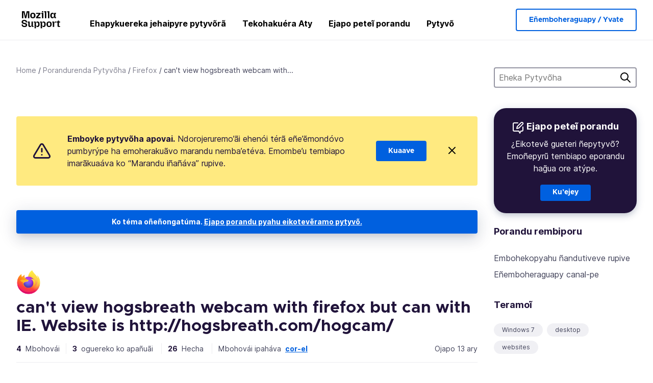

--- FILE ---
content_type: text/html; charset=utf-8
request_url: https://support.mozilla.org/gn/questions/920146
body_size: 62213
content:



<!DOCTYPE html>
<html class="no-js" lang="gn"
  dir="ltr"
  data-gtm-container-id="G-2VC139B3XV"
  data-ga-content-group="support-forum-question-details"
  
  
  
  data-ga-products="/firefox/"
  
  >
<head>
  <!--
Read more about our custom configuration and use of Google Analytics here:
https://bugzilla.mozilla.org/show_bug.cgi?id=1122305#c8
-->

<!-- Google Tag Manager -->

  <script src="https://assets-prod.sumo.prod.webservices.mozgcp.net/static/gtm-snippet.f1a8b29a563ecd7a.js" nonce="Pw9/ynhSGpU5j6JFM/onDQ=="></script>

<!-- End Google Tag Manager -->

  
  <meta http-equiv="Content-Type" content="text/html; charset=utf-8"/>

  
    <title>can&#39;t view hogsbreath webcam with firefox but can with IE. Website is http://hogsbreath.com/hogcam/ | Pytyvõha aty Firefox peg̃uarã | Mozilla Pytyvõha</title>
  

  
<link rel="apple-touch-icon" sizes="180x180" href="https://assets-prod.sumo.prod.webservices.mozgcp.net/static/apple-touch-icon.40087fc676872dcc.png">
<link rel="icon" type="image/png" href="https://assets-prod.sumo.prod.webservices.mozgcp.net/static/favicon.abcbdb85e0f9e7a0.png">
<link rel="manifest" href="/manifest.json">
<link rel="shortcut icon" href="https://assets-prod.sumo.prod.webservices.mozgcp.net/static/favicon.abcbdb85e0f9e7a0.png">
<meta name="theme-color" content="#ffffff">


  <link rel="search" type="application/opensearchdescription+xml" title="Mozilla Pytyvõha" href="/gn/search/xml"/>
  
    
      <link rel="alternate" type="application/atom+xml" href="/gn/questions/920146/feed" title="Ñembohavái opyahuvéva can&#39;t view hogsbreath webcam with firefox but can with IE. Website is http://hogsbreath.com/hogcam/-pe"/>
    
  

  
  
  <link href="https://assets-prod.sumo.prod.webservices.mozgcp.net/static/screen.02cf61ea7585e2c7.css" rel="stylesheet" nonce="Pw9/ynhSGpU5j6JFM/onDQ==">

  
  
  <script defer="defer" src="https://assets-prod.sumo.prod.webservices.mozgcp.net/static/32.a390ba7069326239.js" nonce="Pw9/ynhSGpU5j6JFM/onDQ=="></script><script defer="defer" src="https://assets-prod.sumo.prod.webservices.mozgcp.net/static/common.ec3737bd76c83a6a.js" nonce="Pw9/ynhSGpU5j6JFM/onDQ=="></script>
  
    <script defer="defer" src="https://assets-prod.sumo.prod.webservices.mozgcp.net/static/563.d2208bc80d8cbb85.js" nonce="Pw9/ynhSGpU5j6JFM/onDQ=="></script><script defer="defer" src="https://assets-prod.sumo.prod.webservices.mozgcp.net/static/97.8e952a44863bc2d1.js" nonce="Pw9/ynhSGpU5j6JFM/onDQ=="></script><script defer="defer" src="https://assets-prod.sumo.prod.webservices.mozgcp.net/static/566.52e082bc6ceca92f.js" nonce="Pw9/ynhSGpU5j6JFM/onDQ=="></script><script defer="defer" src="https://assets-prod.sumo.prod.webservices.mozgcp.net/static/973.5c0e61d08bef7718.js" nonce="Pw9/ynhSGpU5j6JFM/onDQ=="></script><script defer="defer" src="https://assets-prod.sumo.prod.webservices.mozgcp.net/static/930.13d36af0fc47ef12.js" nonce="Pw9/ynhSGpU5j6JFM/onDQ=="></script><script defer="defer" src="https://assets-prod.sumo.prod.webservices.mozgcp.net/static/467.e805b3b5a73440ca.js" nonce="Pw9/ynhSGpU5j6JFM/onDQ=="></script><script defer="defer" src="https://assets-prod.sumo.prod.webservices.mozgcp.net/static/questions.1bcd608b092ca4c8.js" nonce="Pw9/ynhSGpU5j6JFM/onDQ=="></script>
  
    <script defer="defer" src="https://assets-prod.sumo.prod.webservices.mozgcp.net/static/topics.0959f4c243cd4f8a.js" nonce="Pw9/ynhSGpU5j6JFM/onDQ=="></script>
  
  <script defer="defer" src="https://assets-prod.sumo.prod.webservices.mozgcp.net/static/common.fx.download.46606c8553638ec9.js" nonce="Pw9/ynhSGpU5j6JFM/onDQ=="></script>

  
    
      <meta name="robots" content="noindex"/>
    
  

  
  <meta name="google-site-verification" content="2URA-2Y9BeYYUf8B2BSsBSVetJJS3TZwlXBOaMx2VfY" />
  
  <meta name="google-site-verification" content="ueNbCgS4e1JIAgLGwufm-jHaIcLXFLtFMmR_65S1Ag0" />
  
  <meta name="msvalidate.01" content="1659173DC94819093068B0ED7C51C527" />

  

    <meta name="viewport" content="width=device-width, initial-scale=1.0, maximum-scale=1.0, user-scalable=no" />

  
    <link rel="canonical" href="https://support.mozilla.org/gn/questions/920146" />
  
</head>

<body class="html-ltr logged-out responsive answers gn"
      data-readonly="false"
      data-usernames-api="/gn/users/api/usernames"
      data-messages-api="/gn/messages/api/autocomplete"
      data-media-url="https://assets-prod.sumo.prod.webservices.mozgcp.net/"
      
>



<ul class="sumo-nav-access" id="nav-access">
  <li><a href="#main-content">Eho tetepy tuichavévape</a></li>
  <li><a href="/gn/locales">Emoambue ñe’ẽ</a></li>
  <li><a id="skip-to-search" href="#search-q">Hekahápe jeho</a></li>
</ul>



<div class="media-test"></div>

<div id="announcements">
  
  


  
  
</div>

<header class="mzp-c-navigation sumo-nav">
  <div class="mzp-c-navigation-l-content">
    <div class="sumo-nav--container">
      <div class="sumo-nav--logo">
        <a href="/gn/"><img src="https://assets-prod.sumo.prod.webservices.mozgcp.net/static/mozilla-support.4be004d0bbcbfb1e.svg" alt="Mozilla Support Logo"/></a>
      </div>

      <button data-mobile-nav-search-button class="sumo-nav--search-button" type="button">Search</button>
      <button data-sumo-toggle-nav="#main-navigation" class="sumo-nav--toggle-button" type="button" aria-controls="main-navigation">Menu</button>
      <a class="sumo-nav--avatar-button" data-sumo-toggle-nav="#profile-navigation" aria-controls="profile-navigation" aria-role="button">
        
        <img class="avatar" src="https://assets-prod.sumo.prod.webservices.mozgcp.net/static/default-FFA-avatar.1eeb2a0a42235417.png" alt="Avatar for Username">
        

      </a>
      <div class="mzp-c-navigation-items sumo-nav--list-wrap" id="main-navigation">
        <div class="mzp-c-navigation-menu">
          <nav class="mzp-c-menu mzp-is-basic">
              
              <ul class="mzp-c-menu-category-list sumo-nav--list">
                
<li class="mzp-c-menu-category mzp-has-drop-down mzp-js-expandable">
  <a class="mzp-c-menu-title sumo-nav--link" href="/gn/questions/" aria-haspopup="true"
    aria-controls="mzp-c-menu-panel-help">Ehapykuereka jehaipyre pytyvõrã</a>
  <div class="mzp-c-menu-panel mzp-has-card" id="mzp-c-menu-panel-help">
    <div class="sumo-nav--dropdown-container">
      <div class="sumo-nav--dropdown-grid">
        <button class="mzp-c-menu-button-close" type="button"
          aria-controls="mzp-c-menu-panel-example">Emboty Firefox poravorã</button>
        <div class="sumo-nav--dropdown-col">
          <section class="mzp-c-menu-item mzp-has-icon sumo-nav--dropdown-item">
          <div class="mzp-c-menu-item-head">
            <svg class="mzp-c-menu-item-icon" width="24" height="24" xmlns="http://www.w3.org/2000/svg" viewBox="0 0 24 24">
              <g transform="translate(3 3)" stroke="#000" stroke-width="2" fill="none" fill-rule="evenodd"
                stroke-linecap="round">
                <rect stroke-linejoin="round" width="18" height="18" rx="2" />
                <path d="M4 5h10M4 9h10M4 13h4" />
              </g>
            </svg>
            <h4 class="mzp-c-menu-item-title">Ehecha peteĩteĩva apopyre</h4>
          </div>
            <ul class="mzp-c-menu-item-list sumo-nav--sublist">
              <li>
                <a href="/gn/products/firefox"
                  data-event-name="link_click"
                  data-event-parameters='{
                    "link_name": "main-menu.firefox-browser.product-home",
                    "link_detail": "firefox"
                  }'>
                  Firefox mesa arigua
                </a>
              </li>
              <li>
                <a href="/gn/products/mozilla-vpn"
                  data-event-name="link_click"
                  data-event-parameters='{
                    "link_name": "main-menu.mozilla-vpn.product-home",
                    "link_detail": "mozilla-vpn"
                  }'>
                  Mozilla VPN
                </a>
              </li>
              <li>
                <a href="/gn/products/ios"
                  data-event-name="link_click"
                  data-event-parameters='{
                    "link_name": "main-menu.firefox-for-ios.product-home",
                    "link_detail": "ios"
                  }'>
                  Firefox iOS pegua
                </a>
              </li>
              <li>
                <a href="/gn/products/thunderbird"
                  data-event-name="link_click"
                  data-event-parameters='{
                    "link_name": "main-menu.thunderbird.product-home",
                    "link_detail": "thunderbird"
                  }'>
                  Thunderbird
                </a>
              </li>
              <li>
                <a href="/gn/products/mobile"
                  data-event-name="link_click"
                  data-event-parameters='{
                    "link_name": "main-menu.firefox-for-android.product-home",
                    "link_detail": "mobile"
                  }'>
                  Firefox Android pegua
                </a>
              </li>
              <li>
                <a class="color-link" href="/gn/products/"
                  data-event-name="link_click"
                  data-event-parameters='{"link_name": "main-menu.browse-all-articles.list-products"}'>
                  Ehechapaite apopyre
                </a>
              </li>
            </ul>
          </section>
        </div>
        <div class="sumo-nav--dropdown-col">
          <section class="mzp-c-menu-item mzp-has-icon sumo-nav--dropdown-item">
            <div class="mzp-c-menu-item-head">
              <svg class="mzp-c-menu-item-icon" width="24" height="24" xmlns="http://www.w3.org/2000/svg" viewBox="0 0 24 24">
                <g transform="translate(3 3)" stroke="#000" stroke-width="2" fill="none" fill-rule="evenodd"
                  stroke-linecap="round">
                  <rect stroke-linejoin="round" width="18" height="18" rx="2" />
                  <path d="M4 5h10M4 9h10M4 13h4" />
                </g>
              </svg>
              <h4 class="mzp-c-menu-item-title">Ehecha peteĩteĩva téma</h4>
            </div>
            
  
  
  
  
  
  

  
    
    
    
    
    
    
    

  

  <ul class="mzp-c-menu-item-list sumo-nav--sublist">
    <li>
      <a href="/gn/topics/settings"
          data-event-name="link_click"
          data-event-parameters='{
          "link_name": "main-menu.topic-home",
          "link_detail": "settings"
        }'>
          Ñemboheko
      </a>
    </li>
    <li>
      <a href="/gn/topics/installation-and-updates"
          data-event-name="link_click"
          data-event-parameters='{
          "link_name": "main-menu.topic-home",
          "link_detail": "installation-and-updates"
        }'>
          Installation and updates
      </a>
    </li>
    <li>
      <a href="/gn/topics/email-and-messaging"
          data-event-name="link_click"
          data-event-parameters='{
          "link_name": "main-menu.topic-home",
          "link_detail": "email-and-messaging"
        }'>
          Email and messaging
      </a>
    </li>
    <li>
      <a href="/gn/topics/performance-and-connectivity"
          data-event-name="link_click"
          data-event-parameters='{
          "link_name": "main-menu.topic-home",
          "link_detail": "performance-and-connectivity"
        }'>
          Performance and connectivity
      </a>
    </li>
    <li>
      <a href="/gn/topics/privacy-and-security"
          data-event-name="link_click"
          data-event-parameters='{
          "link_name": "main-menu.topic-home",
          "link_detail": "privacy-and-security"
        }'>
          Privacy and security
      </a>
    </li>
    <li>
      <a href="/gn/topics/browse"
          data-event-name="link_click"
          data-event-parameters='{
          "link_name": "main-menu.topic-home",
          "link_detail": "browse"
        }'>
          Kundaha
      </a>
    </li>
  </ul>

          </section>
        </div>
      </div>
    </div>
  </div>
</li>
<li class="mzp-c-menu-category mzp-has-drop-down mzp-js-expandable">
  <a class="mzp-c-menu-title sumo-nav--link" href="#" aria-haspopup="true" aria-controls="mzp-c-menu-panel-tools">Tekohakuéra Aty</a>
  <div class="mzp-c-menu-panel mzp-has-card" id="mzp-c-menu-panel-tools">
    <div class="sumo-nav--dropdown-container">
      <div class="sumo-nav--dropdown-grid">
        <button class="mzp-c-menu-button-close" type="button"
          aria-controls="mzp-c-menu-panel-example">Emboty Firefox poravorã</button>
        <div class="sumo-nav--dropdown-col">
          <section class="mzp-c-menu-item mzp-has-icon sumo-nav--dropdown-item">
            <div class="mzp-c-menu-item-head">
              <svg class="mzp-c-menu-item-icon" width="24" height="24" xmlns="http://www.w3.org/2000/svg"
                viewBox="0 0 24 24">
                <g stroke="#000" stroke-width="2" fill="none" fill-rule="evenodd" stroke-linecap="round"
                  stroke-linejoin="round">
                  <path
                    d="M17 17l-1.051 3.154a1 1 0 01-1.898 0L13 17H5a2 2 0 01-2-2V5a2 2 0 012-2h14a2 2 0 012 2v10a2 2 0 01-2 2h-2zM7 8h10M7 12h10" />
                </g>
              </svg>
              <h4 class="mzp-c-menu-item-title">Eikundaha apopyre reheve</h4>
            </div>
            <ul class="mzp-c-menu-item-list sumo-nav--sublist">
              <li>
                <a href="/gn/questions/firefox"
                   data-event-name="link_click"
                   data-event-parameters='{
                    "link_name": "main-menu.support-forum-home",
                    "link_detail": "desktop"
                  }'>
                   Firefox mesa arigua
                </a>
              </li>
              <li>
                <a href="/gn/questions/focus-firefox"
                   data-event-name="link_click"
                   data-event-parameters='{
                    "link_name": "main-menu.support-forum-home",
                    "link_detail": "focus"
                  }'>
                   Firefox Focus
                </a>
              </li>
              <li>
                <a href="/gn/questions/ios"
                   data-event-name="link_click"
                   data-event-parameters='{
                    "link_name": "main-menu.support-forum-home",
                    "link_detail": "ios"
                  }'>
                   Firefox iOS pegua
                </a>
              </li>
              <li>
                <a href="/gn/questions/thunderbird"
                   data-event-name="link_click"
                   data-event-parameters='{
                    "link_name": "main-menu.support-forum-home",
                    "link_detail": "thunderbird"
                  }'>
                   Thunderbird
                </a>
              </li>
              <li>
                <a href="/gn/questions/mobile"
                   data-event-name="link_click"
                   data-event-parameters='{
                    "link_name": "main-menu.support-forum-home",
                    "link_detail": "mobile"
                  }'>
                   Firefox Android pegua
                </a>
              </li>
              <li>
                <a class="color-link" href="/gn/questions/"
                   data-event-name="link_click"
                   data-event-parameters='{
                    "link_name": "main-menu.support-forum-home",
                    "link_detail": "view-all-home"
                  }'>
                   Ehechapaite atykuéra
                </a>
              </li>
            </ul>
          </section>
        </div>
        <div class="sumo-nav--dropdown-col">
          <section class="mzp-c-menu-item mzp-has-icon sumo-nav--dropdown-item">
            <div class="mzp-c-menu-item-head">
              <svg class="mzp-c-menu-item-icon" width="24" height="24" xmlns="http://www.w3.org/2000/svg"
                viewBox="0 0 24 24">
                <path
                  d="M10.5 9.5L3 17c-1 1.667-1 3 0 4s2.333.833 4-.5l7.5-7.5c2.333 1.054 4.333.734 6-.96 1.667-1.693 1.833-3.707.5-6.04l-3 3-2.5-.5L15 6l3-3c-2.333-1.333-4.333-1.167-6 .5-1.667 1.667-2.167 3.667-1.5 6z"
                  stroke="#000" stroke-width="2" fill="none" fill-rule="evenodd" stroke-linecap="round"
                  stroke-linejoin="round" />
              </svg>
              <h4 class="mzp-c-menu-item-title">Ehechapaite aty peteĩteĩva téma rupive</h4>
            </div>
            
  
  
  
  
  
  

  
    
    
    
    
    
    
    
  

  <ul class="mzp-c-menu-item-list sumo-nav--sublist">
    <li>
      <a href="/gn/questions/topic/settings"
          data-event-name="link_click"
          data-event-parameters='{
          "link_name": "main-menu.support-forum-home",
          "link_detail": "settings"
        }'>
          Ñemboheko
      </a>
    </li>
    <li>
      <a href="/gn/questions/topic/installation-and-updates"
          data-event-name="link_click"
          data-event-parameters='{
          "link_name": "main-menu.support-forum-home",
          "link_detail": "installation-and-updates"
        }'>
          Installation and updates
      </a>
    </li>
    <li>
      <a href="/gn/questions/topic/email-and-messaging"
          data-event-name="link_click"
          data-event-parameters='{
          "link_name": "main-menu.support-forum-home",
          "link_detail": "email-and-messaging"
        }'>
          Email and messaging
      </a>
    </li>
    <li>
      <a href="/gn/questions/topic/performance-and-connectivity"
          data-event-name="link_click"
          data-event-parameters='{
          "link_name": "main-menu.support-forum-home",
          "link_detail": "performance-and-connectivity"
        }'>
          Performance and connectivity
      </a>
    </li>
    <li>
      <a href="/gn/questions/topic/privacy-and-security"
          data-event-name="link_click"
          data-event-parameters='{
          "link_name": "main-menu.support-forum-home",
          "link_detail": "privacy-and-security"
        }'>
          Privacy and security
      </a>
    </li>
    <li>
      <a href="/gn/questions/topic/browse"
          data-event-name="link_click"
          data-event-parameters='{
          "link_name": "main-menu.support-forum-home",
          "link_detail": "browse"
        }'>
          Kundaha
      </a>
    </li>
  </ul>

          </section>
        </div>
      </div>
    </div>
  </div>
</li>

<li class="mzp-c-menu-category mzp-has-drop-down mzp-js-expandable">
  <a class="mzp-c-menu-title sumo-nav--link" href="/gn/questions/" aria-haspopup="true"
    aria-controls="mzp-c-menu-panel-help">Ejapo peteĩ porandu</a>
  <div class="mzp-c-menu-panel mzp-has-card" id="mzp-c-menu-panel-help">
    <div class="sumo-nav--dropdown-container">
      <div class="sumo-nav--dropdown-grid">
        <button class="mzp-c-menu-button-close" type="button"
          aria-controls="mzp-c-menu-panel-example">Emboty Firefox poravorã
        </button>
        <div class="sumo-nav--dropdown">
          <section class="mzp-c-menu-item mzp-has-icon sumo-nav--dropdown-item">
            <div class="mzp-c-menu-item-head">
              <svg class="mzp-c-menu-item-icon" width="24" height="24" xmlns="http://www.w3.org/2000/svg"
                viewBox="0 0 24 24">
                <g stroke="#000" stroke-width="2" fill="none" fill-rule="evenodd" stroke-linecap="round"
                  stroke-linejoin="round">
                  <path d="M11 3H4a2 2 0 00-2 2v12a2 2 0 002 2h9l2 4 2-4h2a2 2 0 002-2v-6" />
                  <path d="M17.5 2.5a2.121 2.121 0 013 3L13 13l-4 1 1-4 7.5-7.5z" />
                </g>
              </svg>
              <h4 class="mzp-c-menu-item-title">Eñepytyvõkuaáta</h4>
            </div>
            <ul class="mzp-c-menu-item-list sumo-nav--sublist-aaq">
              <li>
                <a href="/gn/questions/new/desktop"
                   data-event-name="link_click"
                   data-event-parameters='{
                    "link_name": "main-menu.aaq-step-2",
                    "link_detail": "desktop"
                  }'>
                   Firefox mesa arigua
                </a>
              </li>
              <li>
                <a href="/gn/questions/new/firefox-enterprise"
                   data-event-name="link_click"
                   data-event-parameters='{
                    "link_name": "main-menu.aaq-step-2",
                    "link_detail": "firefox-enterprise"
                  }'>
                   Firefox mba’apohaguasúpe g̃uarã
                </a>
              </li>
              <li>
                <a href="/gn/questions/new/relay"
                   data-event-name="link_click"
                   data-event-parameters='{
                    "link_name": "main-menu.aaq-step-2",
                    "link_detail": "relay"
                  }'>
                   Firefox Relay
                </a>
              </li>
              <li>
                <a href="/gn/questions/new/thunderbird"
                   data-event-name="link_click"
                   data-event-parameters='{
                    "link_name": "main-menu.aaq-step-2",
                    "link_detail": "thunderbird"
                  }'>
                   Thunderbird
                </a>
              </li>
              <li>
                <a href="/gn/questions/new/ios"
                   data-event-name="link_click"
                   data-event-parameters='{
                    "link_name": "main-menu.aaq-step-2",
                    "link_detail": "ios"
                  }'>
                   Firefox iOS pegua
                </a>
              </li>
              <li>
                <a href="/gn/questions/new/focus"
                   data-event-name="link_click"
                   data-event-parameters='{
                    "link_name": "main-menu.aaq-step-2",
                    "link_detail": "focus"
                  }'>
                   Firefox Focus
                </a>
              </li>
              <li>
                <a href="/gn/questions/new/monitor"
                   data-event-name="link_click"
                   data-event-parameters='{
                    "link_name": "main-menu.aaq-step-2",
                    "link_detail": "monitor"
                  }'>
                   Monitor
                </a>
              </li>
              <li>
                <a href="/gn/questions/new/mozilla-account"
                   data-event-name="link_click"
                   data-event-parameters='{
                    "link_name": "main-menu.aaq-step-2",
                    "link_detail": "mozilla-account"
                  }'>
                   Mozilla mba’ete
                </a>
              </li>
              <li>
                <a href="/gn/questions/new/mobile"
                   data-event-name="link_click"
                   data-event-parameters='{
                    "link_name": "main-menu.aaq-step-2",
                    "link_detail": "mobile"
                  }'>
                   Firefox Android pegua
                </a>
              </li>
              <li>
                <a href="/gn/questions/new/mozilla-vpn"
                   data-event-name="link_click"
                   data-event-parameters='{
                    "link_name": "main-menu.aaq-step-2",
                    "link_detail": "mozilla-vpn"
                  }'>
                   Mozilla VPN
                </a>
              </li>
              <li>
                <a href="/gn/questions/new/pocket"
                   data-event-name="link_click"
                   data-event-parameters='{
                    "link_name": "main-menu.aaq-step-2",
                    "link_detail": "pocket"
                  }'>
                   Pocket
                </a>
              </li>
              <li>
                <a class="color-link" href="/gn/questions/new"
                   data-event-name="link_click"
                   data-event-parameters='{
                    "link_name": "main-menu.aaq-step-1",
                    "link_detail": "view-all"
                  }'>
                   Ehechapa
                </a>
              </li>
            </ul>
          </section>
        </div>
      </div>
    </div>
  </div>
</li>


  <li class="mzp-c-menu-category">
    <a class="mzp-c-menu-title sumo-nav--link" href="/gn/contribute"
      data-event-name="link_click"
      data-event-parameters='{"link_name": "main-menu.contribute.contribute-home"}'>
      Pytyvõ
    </a>
  </li>


              </ul>
              
          </nav>
        </div>
      </div>

      <div class="mzp-c-navigation-items sumo-nav--list-wrap-right logged-out" id="profile-navigation">
        <div class="mzp-c-navigation-menu">
          <nav class="mzp-c-menu mzp-is-basic">
              
              <ul class="mzp-c-menu-category-list sumo-nav--list">
                

<li class="mzp-c-menu-category sumo-nav--item-right">
  
<form data-instant-search="form" id="support-search"  action="/gn/search/" method="get"
   class="simple-search-form">
  
  <input spellcheck="true" type="search" autocomplete="off" name="q" aria-required="true"
    placeholder="Eheka porandu, jehaikue térã téma (techapyrã: eñongatu ñe’ẽñemi Firefox-pe)" class="searchbox" id="search-q" />
  <button type="submit" title="Heka" class="search-button">Heka</button>
</form>


  
</li>


<li
  class="mzp-c-menu-category logged-out-button-row ">
  
  <a rel="nofollow" href="/gn/users/auth" class="sumo-button secondary-button button-lg"
    data-event-name="link_click"
    data-event-parameters='{"link_name": "main-menu.sign-in-up"}'>
    Eñemboheraguapy / Yvate
  </a>
  
</li>

              </ul>
              
          </nav>
        </div>
      </div>
      <div class="mzp-c-navigation-items sumo-nav--mobile-search-form" id="search-navigation">
        <div class="mzp-c-navigation-menu">
          <nav class="mzp-c-menu mzp-is-basic">
            
<form data-instant-search="form" id="mobile-search-results"  action="/gn/search/" method="get"
   class="simple-search-form">
  
  <input spellcheck="true" type="search" autocomplete="off" name="q" aria-required="true"
    placeholder="Eheka porandu, jehaikue térã téma (techapyrã: eñongatu ñe’ẽñemi Firefox-pe)" class="searchbox" id="search-q" />
  <button type="submit" title="Heka" class="search-button">Heka</button>
</form>

          </nav>
        </div>
      </div>
    </div>
  </div>
</header><!--/.mzp-c-navigation -->


<!-- This is only displayed when the instant search is active.
     This block is overriden in home.html and product.html,
     and can likely be removed when frontend search is replaced. -->
<div class="home-search-section sumo-page-section--lg shade-bg hidden-search-masthead">
  <div class="mzp-l-content narrow">
    <div class="home-search-section--content">
      <h4 class="sumo-page-heading-xl">Eheka Pytyvõha</h4>
      
<form data-instant-search="form" id="hidden-search"  action="/gn/search/" method="get"
   class="simple-search-form">
  
  <input spellcheck="true" type="search" autocomplete="off" name="q" aria-required="true"
    placeholder="Eheka porandu, jehaikue térã téma (techapyrã: eñongatu ñe’ẽñemi Firefox-pe)" class="searchbox" id="search-q" />
  <button type="submit" title="Heka" class="search-button">Heka</button>
</form>

    </div>
  </div>
</div>








<div class="mzp-l-content " id="main-content">
  <div class="sumo-page-section--inner">
    



      
<div class="breadcrumbs" id="main-breadcrumbs">
  <ol id="breadcrumbs" class="breadcrumbs--list">
  
    
      
        <li><a href="/gn/">Home</a></li>
      
    
  
    
      
        <li><a href="/gn/questions/">Porandurenda Pytyvõha</a></li>
      
    
  
    
      
        <li><a href="/gn/questions/firefox">Firefox</a></li>
      
    
  
    
      <li>can&#39;t view hogsbreath webcam with...</li>
    
  
  </ol>
  </div>

    

    <div class="sumo-l-two-col ">
      
      <aside id="aside" class="sumo-l-two-col--sidebar">
        
        
<div class="search-form-sidebar large-only">
  
<form data-instant-search="form" id="support-search-sidebar"  action="/gn/search/" method="get"
   class="simple-search-form">
  
  <input spellcheck="true" type="search" autocomplete="off" name="q" aria-required="true"
    placeholder="Eheka Pytyvõha" class="searchbox" id="search-q" />
  <button type="submit" title="Heka" class="search-button">Heka</button>
</form>

</div>


  
  <div class="aaq-widget card is-inverse elevation-01 text-center radius-md">
    <h2 class="card--title has-bottom-margin">
      <svg class="card--icon-sm" width="24px" height="24px" viewBox="0 0 24 24" xmlns="http://www.w3.org/2000/svg">
        <g stroke="none" stroke-width="1" fill="none" fill-rule="evenodd" stroke-linecap="round" stroke-linejoin="round">
          <g transform="translate(2.000000, 1.878680)" stroke="#FFFFFF" stroke-width="2">
            <path d="M9,1.12132031 L2,1.12132031 C0.8954305,1.12132031 5.32907052e-15,2.01675081 5.32907052e-15,3.12132031 L5.32907052e-15,15.1213203 C5.32907052e-15,16.2258898 0.8954305,17.1213203 2,17.1213203 L11,17.1213203 L13,21.1213203 L15,17.1213203 L17,17.1213203 C18.1045695,17.1213203 19,16.2258898 19,15.1213203 L19,9.12132031"></path>
            <path d="M15.5,0.621320312 C16.3284271,-0.207106783 17.6715729,-0.207106769 18.5,0.621320344 C19.3284271,1.44974746 19.3284271,2.79289318 18.5,3.62132031 L11,11.1213203 L7,12.1213203 L8,8.12132031 L15.5,0.621320312 Z"></path>
          </g>
        </g>
      </svg>

      Ejapo peteĩ porandu
    </h2>
    
    
    
    
    

    
      
        
          <p>¿Eikotevẽ gueteri ñepytyvõ? Emoñepyrũ tembiapo eporandu hag̃ua ore atýpe.</p>
        
      
    

    

    
  
    <a class="sumo-button primary-button feature-box"
      href="/gn/kb/get-community-support?exit_aaq=1"
      data-event-name="link_click"
      data-event-parameters='{
        "link_name": "aaq-widget.community-support.kb-article",
        "link_detail": "firefox"
      }'>
      Ku’ejey
    </a>
    </div>

<div class="questions-sidebar">
  <nav class="sidebar-nav is-action-list" id="question-tools">
    <span class="details-heading"></span>
    <ul class="sidebar-nav--list" id="related-content">
      <li class="sidebar-subheading sidebar-nav--heading-item">Porandu rembiporu</li>
      
      
      
      
      <li class="email">
        
          <a id="email-subscribe-link" href="javascript:;" data-sumo-modal="email-subscribe">Embohekopyahu ñandutiveve rupive</a>
          


<section id="email-subscribe" class="mzp-u-modal-content" title="Embohekopyahu ñandutiveve rupive">
  <h2 class="sumo-page-subheading">Embohekopyahu ñandutiveve rupive</h2>
  <form action="/gn/questions/920146/watch" method="post">
    <input type='hidden' name='csrfmiddlewaretoken' value='A6SJFbMrrbim61wBGF8XKQ72IBpVVhQ2uw1nYlJS1oFc3XM9sDAfT2icnMMY7Yo2' />
    
    
    <div class="field">
      <input type="text" name="email" placeholder="Ehai ne ñandutiveve ko’ápe." maxlength="320" id="id_email">
    </div>
    

    
    <ul id="id_event_type">
      <li class="field radio is-condensed">
        <input type="radio" name="event_type" value="reply" required="" checked="" id="id_event_type_0">
        <label for="id_event_type_0">Oñembohovái vove.</label>
      </li>
      <li class="field radio is-condensed">
        <input type="radio" name="event_type" value="solution" required="" id="id_event_type_1">
        <label for="id_event_type_1">Ejuhúvo mba’éichapa emoĩporãta.</label>
      </li>
    </ul>

    <div class="sumo-button-wrap reverse-on-desktop align-full">
      <input type="submit" class="sumo-button primary-button button-lg" value="Emondo ñembohekopyahu" />
    <span class="cancel">
      <button type="button" class="sumo-button button-lg" data-sumo-modal-close>Heja</button>
    </span>
    </div>
  </form>
</section>
        
      </li>
      <li class="rss">
        <a href="/gn/questions/920146/feed">Eñemboheraguapy canal-pe</a>
      </li>

      

      <li class="sidebar-subheading sidebar-nav--heading-item">Teramoĩ</li>
      <li id="tags-list">
        <div class="folder">
          
            <div class="sidebox tight cf" id="tags">
              <div class="tags">

                
                  <ul class="tag-list cf immutable">
                    
                      <li class="tag"><a class="tag-name" href="/gn/questions/firefox?tagged=windows-7">Windows 7</a>
                      </li>
                    
                      <li class="tag"><a class="tag-name" href="/gn/questions/firefox?tagged=desktop">desktop</a>
                      </li>
                    
                      <li class="tag"><a class="tag-name" href="/gn/questions/firefox?tagged=websites">websites</a>
                      </li>
                    
                  </ul>
                
              </div>
            </div>
          
        </div>
      </li>
      

        
        <li class="sidebar-subheading sidebar-nav--heading-item">Ehecha avei</li>
        
        <li class="related-question">
          <a href="/hr/questions/737088">Cannot view video @www.eyny.com/index.php</a>
        </li>
        
        <li class="related-question">
          <a href="/hr/questions/1006810">Firefox can&#39;t play videos in site</a>
        </li>
        
        <li class="related-question">
          <a href="/hr/questions/712480">Can&#39;t stream Hulu from Firefox but can stream Netflix. I can stream Hulu from Opera or IE.</a>
        </li>
        
        
        <li class="related-document">
          <a href="/en-US/kb/websites-dont-load-troubleshoot-and-fix-errors">Websites don&#39;t load - troubleshoot and fix error messages</a>
        </li>
        
        <li class="related-document">
          <a href="/en-US/kb/about-picture-picture-firefox">About Picture-in-Picture in Firefox</a>
        </li>
        
        <li class="related-document">
          <a href="/en-US/kb/what-to-do-if-firefox-wont-play-any-sounds">What to do if Firefox won&#39;t play any sounds</a>
        </li>
        
        
    </ul>
  </nav>
</div>

        
      </aside>
      
      <main role="main" class="sumo-l-two-col--main">
      
  

      
  
<div class="sumo-banner sumo-banner-warning" id="id_scam_alert" data-close-initial="hidden">
  <div class="content">
    <svg viewBox="0 0 24 24" xmlns="http://www.w3.org/2000/svg" fill="none" stroke="currentColor" stroke-width="2" stroke-linecap="round" stroke-linejoin="round">
  <path id="icon-alert" d="M10.29 3.86L1.82 18a2 2 0 0 0 1.71 3h16.94a2 2 0 0 0 1.71-3L13.71 3.86a2 2 0 0 0-3.42 0z"></path>
  <line x1="12" y1="9" x2="12" y2="13"></line>
  <line x1="12" y1="17" x2="12" y2="17"></line>
</svg>
    <p class="heading">
      <strong>Emboyke pytyvõha apovai.</strong> Ndorojeruremo’ãi ehenói térã eñe’ẽmondóvo pumbyrýpe ha emoherakuãvo marandu nemba’etéva. Emombe’u tembiapo imarãkuaáva ko “Marandu iñañáva” rupive.
    </p>
    <a href="https://support.mozilla.org/kb/avoid-and-report-mozilla-tech-support-scams"
      class="sumo-button primary-button button-lg">Kuaave</a>
    <button class="sumo-close-button close-button" data-close-id="id_scam_alert" data-close-memory="remember">
      <img src="https://assets-prod.sumo.prod.webservices.mozgcp.net/static/close.5d98c7f0a49b9f91.svg" />
    </button>
  </div>
</div>

  <article>
    <div id="question-920146" class="question" itemscope itemtype="http://schema.org/Question">
      
        <div class="notice mzp-c-notification-bar mzp-t-click">
          <p>
            Ko téma oñeñongatúma.
          

          <a href="/gn/questions/new">
            Ejapo porandu pyahu eikotevẽramo pytyvõ.
          </a>
          </p>
        </div>
      

      
      <img class="page-heading--logo" src="https://assets-prod.sumo.prod.webservices.mozgcp.net/media/uploads/products/2020-04-14-08-36-13-8dda6f.png" alt="Firefox logo" />
      
      <h2 class="sumo-callout-heading summary no-product-heading" itemprop="headline">can&#39;t view hogsbreath webcam with firefox but can with IE. Website is http://hogsbreath.com/hogcam/</h2>

      <div class="question-meta has-border-bottom">
        <ul class="forum--meta-details replies">
          
          
          <li>
            <span class="forum--meta-val">4</span>
            <span class="forum--meta-key">
              Mbohovái
            </span>
          </li>
          
          <li class="border-left-md">
            <span class="forum--meta-val have-problem">3</span>
            <span class="forum--meta-key">
              oguereko ko apañuãi
            </span>
          </li>

          
          <li class="border-left-md">
            <span class="forum--meta-val visits">26</span>
            <span class="forum--meta-key">Hecha</span>
          </li>
          

          
          <li class="border-left-md">
            <span class="forum--meta-key has-border">Mbohovái ipaháva</span>
            <span class="forum--meta-val visits no-border">
              <a href="/gn/questions/920146#answer-313005">
                cor-el
              </a>
            </span>
          </li>
          
        </ul>

        
        <p class="question-meta--details last-answer-date"><time itemprop="dateModified" datetime="2012-02-20 09:18:01">Ojapo 13 ary</time></p>
        

        
      </div>

      <section class="avatar-row">
        <div class="avatar-details user-meta">
          <div class="avatar">
            <a rel="nofollow" href="/gn/user/tikitime77/">
              <img src="https://profile.accounts.firefox.com/v1/avatar/s" height="48" width="48" alt="tikitime77"/>
            </a>
          </div>
          <div class="user">
            <div class="asked-by">
              <a class="author-name" rel="nofollow" href="/gn/user/tikitime77/">
                <span class="display-name">tikitime77</span>
                
  

  

              </a>
            </div>
            <span class="asked-on">
              <time itemprop="dateCreated" datetime="2012-02-19 17:03:31"><time datetime="2012-02-19T17:03:31-08:00">2012-02-19 17:03</time></time>
            </span>
          </div>
        </div>

        <div class="mzp-c-menu-list">
          <span class="icon-button" data-has-dropdown>jeporavorãve</span>
          <ul class="mzp-c-menu-list-list">
            
            <li class="mzp-c-menu-list-item"><a class="quoted-reply" href="#question-reply" data-content-id="question-920146">Jehechauka</a></li>
          </ul>
        </div>
      </section>

      <div class="main-content">
        <div itemprop="text" class="content"><p>There is just a blank white screen where the live video should be. This site works in IE.  I like Firefox better, but I might have to become a IE user and drop Firefox if I can't get the video stream sites working.  Another site with the same problem is: <a href="http://www.liveduvalstreet.com/" rel="nofollow">http://www.liveduvalstreet.com/</a>
</p></div>
        
        <div class="content-raw">There is just a blank white screen where the live video should be. This site works in IE.  I like Firefox better, but I might have to become a IE user and drop Firefox if I can&#39;t get the video stream sites working.  Another site with the same problem is: http://www.liveduvalstreet.com/</div>
        

        

        
      </div>

      
    </div>

    
    <h3 class="sumo-card-heading">Opaite Mbohovái (4)</h3>
      
      
        





<div class="answer " id="answer-312753">
  <section class="avatar-row">
    <div class="avatar-details user-meta">
      <div class="avatar">
        <a rel="nofollow" href="/gn/user/Vivek.Wilfred/">
          <img src="https://assets-prod.sumo.prod.webservices.mozgcp.net/static/avatar.97662f7211aa191a.png" height="48" width="48" alt="Vivek"/>
        </a>
      </div>
      <div class="user">
        <div class="asked-by">
          <a class="author-name" rel="nofollow" href="/gn/user/Vivek.Wilfred/">
            <span class="display-name">Vivek</span>
            
  
            
  

  

          </a>
          
        </div>
        
        <span class="asked-on">
          <a href="/gn/questions/920146#answer-312753">
          <time itemprop="dateCreated" datetime="2012-02-19 17:03:31"><time datetime="2012-02-19T17:22:08-08:00">2012-02-19 17:22</time></time>
          </a>
        </span>
        
      </div>
    </div>
    
    <div class="mzp-c-menu-list">
      <span class="icon-button" data-has-dropdown>jeporavorãve</span>
      <ul class="mzp-c-menu-list-list">
        
        <li class="mzp-c-menu-list-item">
          <a class="reply quoted-reply" href="#question-reply" data-content-id="answer-312753">Jehechauka</a>
        </li>

        
        
        
      </ul>
    </div>
    
  </section>


  <div class="main-content">
    

    <div class="content">
      
        <p>Hi,
</p><p>Please check if this happens in <a href="https://support.mozilla.com/en-US/kb/Safe%20Mode" rel="nofollow">Safe Mode</a> after enabling only the WMP (Windows Media Player) plugin in <strong>Tools</strong> (<strong>Alt</strong> + <strong>T</strong>) &gt; <strong>Add-ons</strong> &gt; <strong>Plugins</strong>.
</p><p><a href="http://kb.mozillazine.org/Problematic_extensions" rel="nofollow">Problematic Extensions</a>
</p><p><a href="https://support.mozilla.com/en-US/kb/Troubleshooting%20extensions%20and%20themes" rel="nofollow">Troubleshooting Extensions and Themes</a>
</p><p><a href="http://support.mozilla.com/en-US/kb/Uninstalling+add-ons" rel="nofollow">Uninstalling Add-ons</a>
</p><p><a href="http://kb.mozillazine.org/Uninstalling_toolbars" rel="nofollow">Uninstalling Toolbars</a>
</p><p><a href="https://www.mozilla.org/en-US/plugincheck/" rel="nofollow">Plugins Update</a>
</p><p><a href="https://support.mozilla.com/en-US/kb/Troubleshooting%20plugins" rel="nofollow">Troubleshooting Plugins</a>
</p><p><a href="http://kb.mozillazine.org/Testing_plugins" rel="nofollow">Testing Plugins</a>
</p>
      
    </div>

    <div class="content-raw" style="display:none;">Hi,

Please check if this happens in [https://support.mozilla.com/en-US/kb/Safe%20Mode Safe Mode] after enabling only the WMP (Windows Media Player) plugin in &#39;&#39;&#39;Tools&#39;&#39;&#39; (&#39;&#39;&#39;Alt&#39;&#39;&#39; + &#39;&#39;&#39;T&#39;&#39;&#39;) &gt; &#39;&#39;&#39;Add-ons&#39;&#39;&#39; &gt; &#39;&#39;&#39;Plugins&#39;&#39;&#39;.

[http://kb.mozillazine.org/Problematic_extensions Problematic Extensions]

[https://support.mozilla.com/en-US/kb/Troubleshooting%20extensions%20and%20themes Troubleshooting Extensions and Themes]

[http://support.mozilla.com/en-US/kb/Uninstalling+add-ons Uninstalling Add-ons]

[http://kb.mozillazine.org/Uninstalling_toolbars Uninstalling Toolbars]

[https://www.mozilla.org/en-US/plugincheck/ Plugins Update]

[https://support.mozilla.com/en-US/kb/Troubleshooting%20plugins Troubleshooting Plugins]

[http://kb.mozillazine.org/Testing_plugins Testing Plugins]</div>

    <div class="ans-attachments attachments-list">
      
    </div>
    
  </div>
  
</div>



  
  

  
      
        





<div class="answer " id="answer-312762">
  <section class="avatar-row">
    <div class="avatar-details user-meta">
      <div class="avatar">
        <a rel="nofollow" href="/gn/user/tikitime77/">
          <img src="https://profile.accounts.firefox.com/v1/avatar/s" height="48" width="48" alt="tikitime77"/>
        </a>
      </div>
      <div class="user">
        <div class="asked-by">
          <a class="author-name" rel="nofollow" href="/gn/user/tikitime77/">
            <span class="display-name">tikitime77</span>
            
  
            
  
    <span class="user-title">Porandu apoha</span>
  

  

          </a>
          
        </div>
        
        <span class="asked-on">
          <a href="/gn/questions/920146#answer-312762">
          <time itemprop="dateCreated" datetime="2012-02-19 17:03:31"><time datetime="2012-02-19T18:48:29-08:00">2012-02-19 18:48</time></time>
          </a>
        </span>
        
      </div>
    </div>
    
    <div class="mzp-c-menu-list">
      <span class="icon-button" data-has-dropdown>jeporavorãve</span>
      <ul class="mzp-c-menu-list-list">
        
        <li class="mzp-c-menu-list-item">
          <a class="reply quoted-reply" href="#question-reply" data-content-id="answer-312762">Jehechauka</a>
        </li>

        
        
        
      </ul>
    </div>
    
  </section>


  <div class="main-content">
    

    <div class="content">
      
        <p>I checked the add-ons; still doesn't work. I'm using Firefox 10.0.2.
</p>
      
    </div>

    <div class="content-raw" style="display:none;">I checked the add-ons; still doesn&#39;t work. I&#39;m using Firefox 10.0.2.</div>

    <div class="ans-attachments attachments-list">
      
    </div>
    
  </div>
  
</div>



  
  

  
      
        





<div class="answer " id="answer-312808">
  <section class="avatar-row">
    <div class="avatar-details user-meta">
      <div class="avatar">
        <a rel="nofollow" href="/gn/user/Vivek.Wilfred/">
          <img src="https://assets-prod.sumo.prod.webservices.mozgcp.net/static/avatar.97662f7211aa191a.png" height="48" width="48" alt="Vivek"/>
        </a>
      </div>
      <div class="user">
        <div class="asked-by">
          <a class="author-name" rel="nofollow" href="/gn/user/Vivek.Wilfred/">
            <span class="display-name">Vivek</span>
            
  
            
  

  

          </a>
          
        </div>
        
        <span class="asked-on">
          <a href="/gn/questions/920146#answer-312808">
          <time itemprop="dateCreated" datetime="2012-02-19 17:03:31"><time datetime="2012-02-19T23:24:02-08:00">2012-02-19 23:24</time></time>
          </a>
        </span>
        
      </div>
    </div>
    
    <div class="mzp-c-menu-list">
      <span class="icon-button" data-has-dropdown>jeporavorãve</span>
      <ul class="mzp-c-menu-list-list">
        
        <li class="mzp-c-menu-list-item">
          <a class="reply quoted-reply" href="#question-reply" data-content-id="answer-312808">Jehechauka</a>
        </li>

        
        
        
      </ul>
    </div>
    
  </section>


  <div class="main-content">
    

    <div class="content">
      
        <p>One of the cam sites lists some troubleshooting steps involving the system <a href="http://webcamsupport.keywest.com/" rel="nofollow">here</a>.
</p>
      
    </div>

    <div class="content-raw" style="display:none;">One of the cam sites lists some troubleshooting steps involving the system [http://webcamsupport.keywest.com/ here].</div>

    <div class="ans-attachments attachments-list">
      
    </div>
    
  </div>
  
</div>



  
  

  
      
        





<div class="answer " id="answer-313005">
  <section class="avatar-row">
    <div class="avatar-details user-meta">
      <div class="avatar">
        <a rel="nofollow" href="/gn/user/cor-el/">
          <img src="https://firefoxusercontent.com/f369028d14003acbf4f1a9ed0debb2c8" height="48" width="48" alt="cor-el"/>
        </a>
      </div>
      <div class="user">
        <div class="asked-by">
          <a class="author-name" rel="nofollow" href="/gn/user/cor-el/">
            <span class="display-name">cor-el</span>
            
  
    <ul class="karma-titles">
      
        <li>Moderator</li>
      
    </ul>
  
            
  

  

          </a>
          
        </div>
        
        <span class="asked-on">
          <a href="/gn/questions/920146#answer-313005">
          <time itemprop="dateCreated" datetime="2012-02-19 17:03:31"><time datetime="2012-02-20T09:18:01-08:00">2012-02-20 09:18</time></time>
          </a>
        </span>
        
      </div>
    </div>
    
    <div class="mzp-c-menu-list">
      <span class="icon-button" data-has-dropdown>jeporavorãve</span>
      <ul class="mzp-c-menu-list-list">
        
        <li class="mzp-c-menu-list-item">
          <a class="reply quoted-reply" href="#question-reply" data-content-id="answer-313005">Jehechauka</a>
        </li>

        
        
        
      </ul>
    </div>
    
  </section>


  <div class="main-content">
    

    <div class="content">
      
        <p>Those cams use the Windows Media plugin.
</p><p>Does that plugin work on the test pages?
</p>
<ul><li><a href="http://kb.mozillazine.org/Testing_plugins" rel="nofollow">http://kb.mozillazine.org/Testing_plugins</a>
</li></ul>
<ul><li><a href="http://kb.mozillazine.org/Video_or_audio_does_not_play" rel="nofollow">http://kb.mozillazine.org/Video_or_audio_does_not_play</a>
</li><li><a href="http://kb.mozillazine.org/Issues_related_to_plugins" rel="nofollow">http://kb.mozillazine.org/Issues_related_to_plugins</a>
</li></ul>
      
    </div>

    <div class="content-raw" style="display:none;">Those cams use the Windows Media plugin.

Does that plugin work on the test pages?

*http://kb.mozillazine.org/Testing_plugins

*http://kb.mozillazine.org/Video_or_audio_does_not_play
*http://kb.mozillazine.org/Issues_related_to_plugins</div>

    <div class="ans-attachments attachments-list">
      
    </div>
    
  </div>
  
</div>



  
  

  
      
      
    


    <div class="question-reply-form" id="question-reply">
      

      

      <section id="answer-preview">
        
      </section>
    </div>
</article>

      </main>
    </div>
  </div>
  
</div>


<footer class="mzp-c-footer">
  <div class="mzp-l-content">
    <nav class="mzp-c-footer-primary">
      <div class="mzp-c-footer-cols">
        <section class="mzp-c-footer-col">
          <h5 class="mzp-c-footer-heading">Mozilla</h5>
          <ul class="mzp-c-footer-list">
            <li><a href="https://www.mozilla.org/about/legal/defend-mozilla-trademarks/">Emomarandu jeporu hendape’ỹva</a></li>
            <li><a href="https://github.com/mozilla/kitsune/">Ayvu reñoiha</a></li>
            <li><a href="https://twitter.com/firefox">Twitter</a></li>
            <li>
              <a href="/gn/contribute"
                data-event-name="link_click"
                data-event-parameters='{"link_name": "footer.join-our-community.contribute-home"}'>
                Ejuaju ore Rekoháre
              </a>
            </li>
            <li>
              <a href="/gn/"
                data-event-name="link_click"
                data-event-parameters='{"link_name": "footer.explore-help-articles.home"}'>
                Ehapykuereka jehaipyre pytyvõrã
              </a>
            </li>
          </ul>
        </section>

        <section class="mzp-c-footer-col">
          <h5 class="mzp-c-footer-heading">Firefox</h5>
          <ul class="mzp-c-footer-list">
            <li><a href="https://www.firefox.com/thanks/?utm_source=support.mozilla.org&utm_campaign=footer&utm_medium=referral">Mboguejy</a></li>
            <li><a href="https://www.firefox.com/?utm_source=support.mozilla.org&utm_campaign=footer&utm_medium=referral">Firefox mesa arigua</a></li>
            <li><a href="https://www.firefox.com/browsers/mobile/android/?utm_source=support.mozilla.org&utm_campaign=footer&utm_medium=referral">Android kundahára</a></li>
            <li><a href="https://www.firefox.com/browsers/mobile/ios/?utm_source=support.mozilla.org&utm_campaign=footer&utm_medium=referral">iOS kundahára</a></li>
            <li><a href="https://www.firefox.com/browsers/mobile/focus/?utm_source=support.mozilla.org&utm_campaign=footer&utm_medium=referral">Focus kundahára</a></li>
          </ul>
        </section>

        <section class="mzp-c-footer-col">
          <h5 class="mzp-c-footer-heading">Firefox Mboguatahárape g̃uarã</h5>
          <ul class="mzp-c-footer-list">
            <li><a href="https://www.firefox.com/channel/desktop/developer/?utm_source=support.mozilla.org&utm_campaign=footer&utm_medium=referral">Ñembosako’i mboguatahárape g̃uarã</a></li>
            <li><a href="https://www.firefox.com/channel/desktop/?utm_source=support.mozilla.org&utm_campaign=footer&utm_medium=referral#beta">Beta</a></li>
            <li><a href="https://www.firefox.com/channel/android/?utm_source=support.mozilla.org&utm_campaign=footer&utm_medium=referral#beta">Beta Android peg̃uarã</a></li>
            <li><a href="https://www.firefox.com/channel/desktop/?utm_source=support.mozilla.org&utm_campaign=footer&utm_medium=referral#nightly">Nightly</a></li>
            <li><a href="https://www.firefox.com/channel/android/?utm_source=support.mozilla.org&utm_campaign=footer&utm_medium=referral#nightly">Nightly Android peg̃uarã</a></li>
          </ul>
        </section>

        <section class="mzp-c-footer-col">
          <h5 class="mzp-c-footer-heading">Mozilla mba’ete</h5>
          <ul class="mzp-c-footer-list">
            
              <li><a rel="nofollow" href="/gn/users/auth">Eñemboheraguapy / Yvate</a></li>
            
            <li>
              <a href="/gn/kb/access-mozilla-services-firefox-account"
                data-event-name="link_click"
                data-event-parameters='{"link_name": "footer.what-is-it.kb-article"}'>
                Mba’épa kóva
              </a>
            </li>
            <li><a href="https://accounts.firefox.com/reset_password">Ñe’ẽñemi guerujey</a></li>
            <li>
              <a href="/gn/kb/switching-devices"
                data-event-name="link_click"
                data-event-parameters='{"link_name": "footer.sync-your-data.kb-article"}'>
                Embojuehe ne mba’ekuaarã
              </a>
            </li>
            <li>
              <a href="/gn/products/mozilla-account"
                data-event-name="link_click"
                data-event-parameters='{
                  "link_name": "footer.get-help.product-home",
                  "link_detail": "mozilla-account"
                }'>
                Eipota pytyvõ
              </a>
            </li>
          </ul>
        </section>

        <section class="mzp-c-footer-col lang-col">
          <form class="mzp-c-language-switcher" method="get" action="#">
            <a class="mzp-c-language-switcher-link" href="/gn/locales">Ñe’ẽ</a>
            <label for="mzp-c-language-switcher-select">Ñe’ẽ</label>
            <select id="mzp-c-language-switcher-select" class="mzp-js-language-switcher-select"
             name="lang">
              
                  <option value="af" >Afrikaans</option>
              
                  <option value="ar" >عربي</option>
              
                  <option value="az" >Azərbaycanca</option>
              
                  <option value="bg" >Български</option>
              
                  <option value="bm" >Bamanankan</option>
              
                  <option value="bn" >বাংলা</option>
              
                  <option value="bs" >Bosanski</option>
              
                  <option value="ca" >català</option>
              
                  <option value="cs" >Čeština</option>
              
                  <option value="da" >Dansk</option>
              
                  <option value="de" >Deutsch</option>
              
                  <option value="ee" >Èʋegbe</option>
              
                  <option value="el" >Ελληνικά</option>
              
                  <option value="en-US" >English</option>
              
                  <option value="es" >Español</option>
              
                  <option value="et" >eesti keel</option>
              
                  <option value="eu" >Euskara</option>
              
                  <option value="fa" >فارسی</option>
              
                  <option value="fi" >suomi</option>
              
                  <option value="fr" >Français</option>
              
                  <option value="fy-NL" >Frysk</option>
              
                  <option value="ga-IE" >Gaeilge (Éire)</option>
              
                  <option value="gl" >Galego</option>
              
                  <option value="gn" selected>Avañe&#39;ẽ</option>
              
                  <option value="gu-IN" >ગુજરાતી</option>
              
                  <option value="ha" >هَرْشَن هَوْسَ</option>
              
                  <option value="he" >עברית</option>
              
                  <option value="hi-IN" >हिन्दी (भारत)</option>
              
                  <option value="hr" >Hrvatski</option>
              
                  <option value="hu" >Magyar</option>
              
                  <option value="dsb" >Dolnoserbšćina</option>
              
                  <option value="hsb" >Hornjoserbsce</option>
              
                  <option value="id" >Bahasa Indonesia</option>
              
                  <option value="ig" >Asụsụ Igbo</option>
              
                  <option value="it" >Italiano</option>
              
                  <option value="ja" >日本語</option>
              
                  <option value="ka" >ქართული</option>
              
                  <option value="km" >ខ្មែរ</option>
              
                  <option value="kn" >ಕನ್ನಡ</option>
              
                  <option value="ko" >한국어</option>
              
                  <option value="ln" >Lingála</option>
              
                  <option value="lt" >lietuvių kalba</option>
              
                  <option value="mg" >Malagasy</option>
              
                  <option value="mk" >Македонски</option>
              
                  <option value="ml" >മലയാളം</option>
              
                  <option value="ms" >Bahasa Melayu</option>
              
                  <option value="ne-NP" >नेपाली</option>
              
                  <option value="nl" >Nederlands</option>
              
                  <option value="no" >Norsk</option>
              
                  <option value="pl" >Polski</option>
              
                  <option value="pt-BR" >Português (do Brasil)</option>
              
                  <option value="pt-PT" >Português (Europeu)</option>
              
                  <option value="ro" >română</option>
              
                  <option value="ru" >Русский</option>
              
                  <option value="si" >සිංහල</option>
              
                  <option value="sk" >slovenčina</option>
              
                  <option value="sl" >slovenščina</option>
              
                  <option value="sq" >Shqip</option>
              
                  <option value="sr" >Српски</option>
              
                  <option value="sw" >Kiswahili</option>
              
                  <option value="sv" >Svenska</option>
              
                  <option value="ta" >தமிழ்</option>
              
                  <option value="ta-LK" >தமிழ் (இலங்கை)</option>
              
                  <option value="te" >తెలుగు</option>
              
                  <option value="th" >ไทย</option>
              
                  <option value="tn" >Setswana</option>
              
                  <option value="tr" >Türkçe</option>
              
                  <option value="uk" >Українська</option>
              
                  <option value="ur" >اُردو</option>
              
                  <option value="vi" >Tiếng Việt</option>
              
                  <option value="wo" >Wolof</option>
              
                  <option value="xh" >isiXhosa</option>
              
                  <option value="yo" >èdè Yorùbá</option>
              
                  <option value="zh-CN" >中文 (简体)</option>
              
                  <option value="zh-TW" >正體中文 (繁體)</option>
              
                  <option value="zu" >isiZulu</option>
              
            </select>
            <!-- form submit button is shown when JavaScript is not enabled -->
            <button type="submit">Jeho</button>
          </form>
          <ul class="mzp-c-footer-links-social">
            <li><a class="twitter" href="https://twitter.com/firefox">Twitter<span>(@firefox)</span></a></li>
            <li><a class="youtube" href="https://www.youtube.com/firefoxchannel">YouTube<span> (firefoxchannel)</span></a></li>
            <li><a class="instagram" href="https://www.instagram.com/firefox">Instagram<span> (firefox)</span></a></li>
          </ul>
        </section>

      </div>
    </nav>

    <nav class="mzp-c-footer-secondary">
      <div class="mzp-c-footer-link-col">
        <div class="mzp-c-footer-primary-logo"><a href="https://www.mozilla.org/">Mozilla</a></div>
        <div class="mzp-c-footer-legal">
          <ul>
            <li><a href="https://www.mozilla.org/">mozilla.org</a></li>
            <li><a href="https://www.mozilla.org/about/legal/terms/mozilla/">Mba’epytyvõrã ñemboguata</a></li>
            <li><a href="https://www.mozilla.org/privacy/websites/">Ñemigua</a></li>
            <li><a href="https://www.mozilla.org/privacy/websites/#user-choices">Kookie</a></li>
            <li><a href="https://www.mozilla.org/contact/">Ñe’ẽha</a></li>
          </ul>
        </div>
      </div>
      <div class="mzp-c-footer-legal-col">
        <p>
          Eike <a href="https://www.mozilla.org" rel="external noopener" data-link-type="footer" data-link-name="Mozilla Corporation">Mozilla Corporation’s</a> ogaguasu viru’ỹgua <a href="https://foundation.mozilla.org" rel="external noopener" data-link-type="footer" data-link-name="Mozilla Foundation">Mozilla Foundation</a>.
        </p>
        <p>
          Ndahetái tetepy vore pegua ha’e ©1998–2026 pytyvõharakuéra mozilla.org pegua. Tetepy ojeporukuaa <a rel="external noopener" href="https://www.mozilla.org/foundation/licensing/website-content/">Creative Commons moneĩmbyre</a>.
        </p>
      </div>
    </nav>
  </div>
</footer>

  
    <script src="https://assets-prod.sumo.prod.webservices.mozgcp.net/static/jsi18n/gn/djangojs-min.js"></script>
  


</body>
</html>